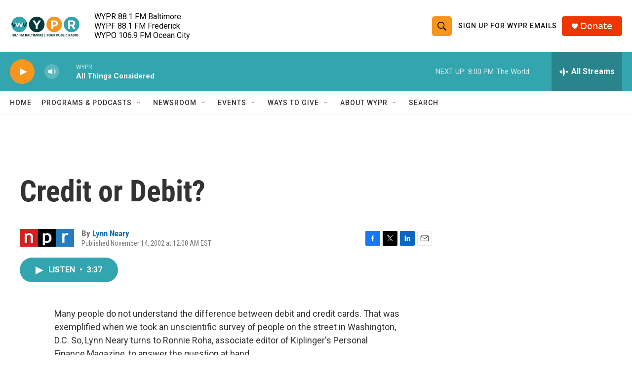

--- FILE ---
content_type: text/html; charset=utf-8
request_url: https://www.google.com/recaptcha/api2/aframe
body_size: 181
content:
<!DOCTYPE HTML><html><head><meta http-equiv="content-type" content="text/html; charset=UTF-8"></head><body><script nonce="imuhktQxLfHZsSYk0zfqnQ">/** Anti-fraud and anti-abuse applications only. See google.com/recaptcha */ try{var clients={'sodar':'https://pagead2.googlesyndication.com/pagead/sodar?'};window.addEventListener("message",function(a){try{if(a.source===window.parent){var b=JSON.parse(a.data);var c=clients[b['id']];if(c){var d=document.createElement('img');d.src=c+b['params']+'&rc='+(localStorage.getItem("rc::a")?sessionStorage.getItem("rc::b"):"");window.document.body.appendChild(d);sessionStorage.setItem("rc::e",parseInt(sessionStorage.getItem("rc::e")||0)+1);localStorage.setItem("rc::h",'1769214792189');}}}catch(b){}});window.parent.postMessage("_grecaptcha_ready", "*");}catch(b){}</script></body></html>